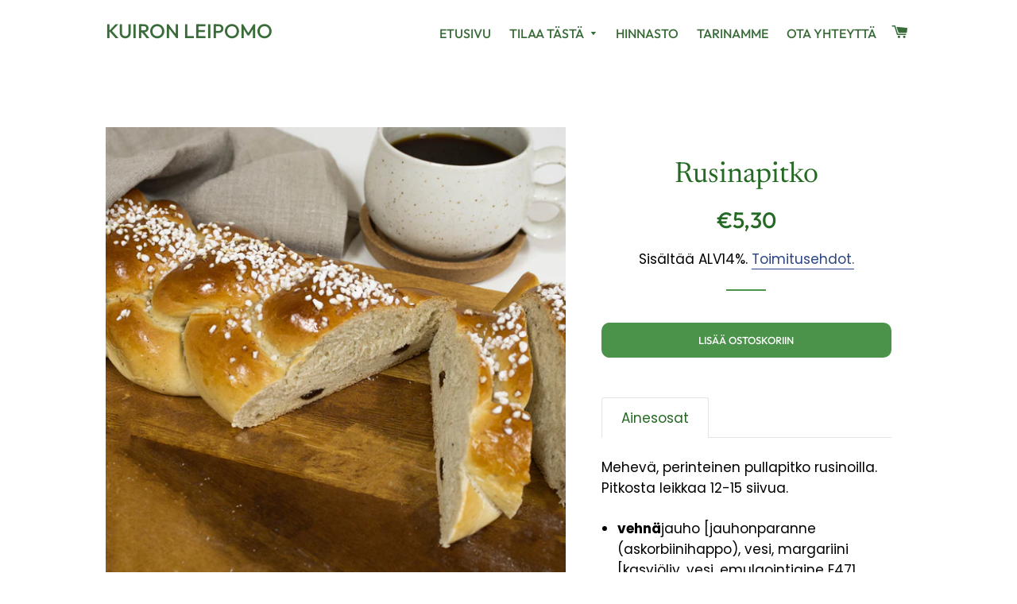

--- FILE ---
content_type: text/html; charset=utf-8
request_url: https://www.kuironleipomo.fi/collections/alv14/products/rusinapitko
body_size: 17500
content:
<!doctype html>
<html class="no-js" lang="fi">
<head>

  <!-- Basic page needs ================================================== -->
  <meta charset="utf-8">
  <meta http-equiv="X-UA-Compatible" content="IE=edge,chrome=1">

  
    <link rel="shortcut icon" href="//www.kuironleipomo.fi/cdn/shop/files/Asset_6_32x32.png?v=1614358498" type="image/png" />
  

  <!-- Title and description ================================================== -->
  <title>
  Rusinapitko &ndash; Kuiron Leipomo
  </title>

  
  <meta name="description" content="Mehevä, perinteinen pullapitko rusinoilla. Pitkosta leikkaa 12-15 siivua.  vehnäjauho [jauhonparanne (askorbiinihappo), vesi, margariini [kasviöljy, vesi, emulgointiaine E471, suola (1,3%), aromi, happamuudensäätöaine E330, A-vitamiini, D-vitamiini], sokeri, hiiva, kananmuna, suola, mantelirouhe Laktoositon">
  

  <!-- Helpers ================================================== -->
  <!-- /snippets/social-meta-tags.liquid -->




<meta property="og:site_name" content="Kuiron Leipomo">
<meta property="og:url" content="https://www.kuironleipomo.fi/products/rusinapitko">
<meta property="og:title" content="Rusinapitko">
<meta property="og:type" content="product">
<meta property="og:description" content="Mehevä, perinteinen pullapitko rusinoilla. Pitkosta leikkaa 12-15 siivua.  vehnäjauho [jauhonparanne (askorbiinihappo), vesi, margariini [kasviöljy, vesi, emulgointiaine E471, suola (1,3%), aromi, happamuudensäätöaine E330, A-vitamiini, D-vitamiini], sokeri, hiiva, kananmuna, suola, mantelirouhe Laktoositon">

  <meta property="og:price:amount" content="5,30">
  <meta property="og:price:currency" content="EUR">

<meta property="og:image" content="http://www.kuironleipomo.fi/cdn/shop/products/MG_6590_1200x1200.jpg?v=1610447977">
<meta property="og:image:secure_url" content="https://www.kuironleipomo.fi/cdn/shop/products/MG_6590_1200x1200.jpg?v=1610447977">


<meta name="twitter:card" content="summary_large_image">
<meta name="twitter:title" content="Rusinapitko">
<meta name="twitter:description" content="Mehevä, perinteinen pullapitko rusinoilla. Pitkosta leikkaa 12-15 siivua.  vehnäjauho [jauhonparanne (askorbiinihappo), vesi, margariini [kasviöljy, vesi, emulgointiaine E471, suola (1,3%), aromi, happamuudensäätöaine E330, A-vitamiini, D-vitamiini], sokeri, hiiva, kananmuna, suola, mantelirouhe Laktoositon">

  <link rel="canonical" href="https://www.kuironleipomo.fi/products/rusinapitko">
  <meta name="viewport" content="width=device-width,initial-scale=1,shrink-to-fit=no">
  <meta name="theme-color" content="#4b924b">

  <!-- CSS ================================================== -->
  <link href="//www.kuironleipomo.fi/cdn/shop/t/7/assets/timber.scss.css?v=175923687664585922451759504803" rel="stylesheet" type="text/css" media="all" />
  <link href="//www.kuironleipomo.fi/cdn/shop/t/7/assets/theme.scss.css?v=10518026584550318901759504803" rel="stylesheet" type="text/css" media="all" />

  <!-- Sections ================================================== -->
  <script>
    window.theme = window.theme || {};
    theme.strings = {
      zoomClose: "Sulje (Esc)",
      zoomPrev: "Edellinen (vasen nuolinäppäin)",
      zoomNext: "Seuraava (oikea nuolinäppäin)",
      moneyFormat: "€{{amount_with_comma_separator}}",
      addressError: "Virhe etsittäessä tätä osoitetta",
      addressNoResults: "Tälle osoitteelle ei löytynyt tuloksia",
      addressQueryLimit: "Olet ylittänyt Google API: n käyttörajan. Harkitse päivitystä \u003ca href=\"https:\/\/developers.google.com\/maps\/premium\/usage-limits\"\u003ePremium-sopimukseen\u003c\/a\u003e.",
      authError: "Google Maps -tilisi todentamisessa oli ongelma.",
      cartEmpty: "Ostoskorisi on tyhjä.",
      cartCookie: "Ota evästeet käyttöön ostoskorin käyttämiseksi",
      cartSavings: "Säästät [savings]",
      productSlideLabel: "Dia [slide_number]\/[slide_max]."
    };
    theme.settings = {
      cartType: "page",
      gridType: "collage"
    };
  </script>

  <script src="//www.kuironleipomo.fi/cdn/shop/t/7/assets/jquery-2.2.3.min.js?v=58211863146907186831757175826" type="text/javascript"></script>

  <script src="//www.kuironleipomo.fi/cdn/shop/t/7/assets/lazysizes.min.js?v=155223123402716617051757175826" async="async"></script>

  <script src="//www.kuironleipomo.fi/cdn/shop/t/7/assets/theme.js?v=114295768192348641321757926604" defer="defer"></script>

  <!-- Header hook for plugins ================================================== -->
  <script>window.performance && window.performance.mark && window.performance.mark('shopify.content_for_header.start');</script><meta id="shopify-digital-wallet" name="shopify-digital-wallet" content="/51272188056/digital_wallets/dialog">
<link rel="alternate" type="application/json+oembed" href="https://www.kuironleipomo.fi/products/rusinapitko.oembed">
<script async="async" src="/checkouts/internal/preloads.js?locale=fi-FI"></script>
<script id="shopify-features" type="application/json">{"accessToken":"bd68c10eb94a09306ab6265b7d163703","betas":["rich-media-storefront-analytics"],"domain":"www.kuironleipomo.fi","predictiveSearch":true,"shopId":51272188056,"locale":"fi"}</script>
<script>var Shopify = Shopify || {};
Shopify.shop = "kuironleipomo.myshopify.com";
Shopify.locale = "fi";
Shopify.currency = {"active":"EUR","rate":"1.0"};
Shopify.country = "FI";
Shopify.theme = {"name":"Kuiro","id":187025654107,"schema_name":"Brooklyn","schema_version":"17.2.0","theme_store_id":730,"role":"main"};
Shopify.theme.handle = "null";
Shopify.theme.style = {"id":null,"handle":null};
Shopify.cdnHost = "www.kuironleipomo.fi/cdn";
Shopify.routes = Shopify.routes || {};
Shopify.routes.root = "/";</script>
<script type="module">!function(o){(o.Shopify=o.Shopify||{}).modules=!0}(window);</script>
<script>!function(o){function n(){var o=[];function n(){o.push(Array.prototype.slice.apply(arguments))}return n.q=o,n}var t=o.Shopify=o.Shopify||{};t.loadFeatures=n(),t.autoloadFeatures=n()}(window);</script>
<script id="shop-js-analytics" type="application/json">{"pageType":"product"}</script>
<script defer="defer" async type="module" src="//www.kuironleipomo.fi/cdn/shopifycloud/shop-js/modules/v2/client.init-shop-cart-sync_DIlT3n9P.fi.esm.js"></script>
<script defer="defer" async type="module" src="//www.kuironleipomo.fi/cdn/shopifycloud/shop-js/modules/v2/chunk.common_B_sBYa7Y.esm.js"></script>
<script type="module">
  await import("//www.kuironleipomo.fi/cdn/shopifycloud/shop-js/modules/v2/client.init-shop-cart-sync_DIlT3n9P.fi.esm.js");
await import("//www.kuironleipomo.fi/cdn/shopifycloud/shop-js/modules/v2/chunk.common_B_sBYa7Y.esm.js");

  window.Shopify.SignInWithShop?.initShopCartSync?.({"fedCMEnabled":true,"windoidEnabled":true});

</script>
<script>(function() {
  var isLoaded = false;
  function asyncLoad() {
    if (isLoaded) return;
    isLoaded = true;
    var urls = ["https:\/\/getsupertime.com\/supertime.js?shop=kuironleipomo.myshopify.com"];
    for (var i = 0; i < urls.length; i++) {
      var s = document.createElement('script');
      s.type = 'text/javascript';
      s.async = true;
      s.src = urls[i];
      var x = document.getElementsByTagName('script')[0];
      x.parentNode.insertBefore(s, x);
    }
  };
  if(window.attachEvent) {
    window.attachEvent('onload', asyncLoad);
  } else {
    window.addEventListener('load', asyncLoad, false);
  }
})();</script>
<script id="__st">var __st={"a":51272188056,"offset":7200,"reqid":"b41e0c74-da7d-40c8-b4f2-e8d207bcd728-1768995309","pageurl":"www.kuironleipomo.fi\/collections\/alv14\/products\/rusinapitko","u":"c71f4576ff4b","p":"product","rtyp":"product","rid":6210108752024};</script>
<script>window.ShopifyPaypalV4VisibilityTracking = true;</script>
<script id="captcha-bootstrap">!function(){'use strict';const t='contact',e='account',n='new_comment',o=[[t,t],['blogs',n],['comments',n],[t,'customer']],c=[[e,'customer_login'],[e,'guest_login'],[e,'recover_customer_password'],[e,'create_customer']],r=t=>t.map((([t,e])=>`form[action*='/${t}']:not([data-nocaptcha='true']) input[name='form_type'][value='${e}']`)).join(','),a=t=>()=>t?[...document.querySelectorAll(t)].map((t=>t.form)):[];function s(){const t=[...o],e=r(t);return a(e)}const i='password',u='form_key',d=['recaptcha-v3-token','g-recaptcha-response','h-captcha-response',i],f=()=>{try{return window.sessionStorage}catch{return}},m='__shopify_v',_=t=>t.elements[u];function p(t,e,n=!1){try{const o=window.sessionStorage,c=JSON.parse(o.getItem(e)),{data:r}=function(t){const{data:e,action:n}=t;return t[m]||n?{data:e,action:n}:{data:t,action:n}}(c);for(const[e,n]of Object.entries(r))t.elements[e]&&(t.elements[e].value=n);n&&o.removeItem(e)}catch(o){console.error('form repopulation failed',{error:o})}}const l='form_type',E='cptcha';function T(t){t.dataset[E]=!0}const w=window,h=w.document,L='Shopify',v='ce_forms',y='captcha';let A=!1;((t,e)=>{const n=(g='f06e6c50-85a8-45c8-87d0-21a2b65856fe',I='https://cdn.shopify.com/shopifycloud/storefront-forms-hcaptcha/ce_storefront_forms_captcha_hcaptcha.v1.5.2.iife.js',D={infoText:'hCaptchan suojaama',privacyText:'Tietosuoja',termsText:'Ehdot'},(t,e,n)=>{const o=w[L][v],c=o.bindForm;if(c)return c(t,g,e,D).then(n);var r;o.q.push([[t,g,e,D],n]),r=I,A||(h.body.append(Object.assign(h.createElement('script'),{id:'captcha-provider',async:!0,src:r})),A=!0)});var g,I,D;w[L]=w[L]||{},w[L][v]=w[L][v]||{},w[L][v].q=[],w[L][y]=w[L][y]||{},w[L][y].protect=function(t,e){n(t,void 0,e),T(t)},Object.freeze(w[L][y]),function(t,e,n,w,h,L){const[v,y,A,g]=function(t,e,n){const i=e?o:[],u=t?c:[],d=[...i,...u],f=r(d),m=r(i),_=r(d.filter((([t,e])=>n.includes(e))));return[a(f),a(m),a(_),s()]}(w,h,L),I=t=>{const e=t.target;return e instanceof HTMLFormElement?e:e&&e.form},D=t=>v().includes(t);t.addEventListener('submit',(t=>{const e=I(t);if(!e)return;const n=D(e)&&!e.dataset.hcaptchaBound&&!e.dataset.recaptchaBound,o=_(e),c=g().includes(e)&&(!o||!o.value);(n||c)&&t.preventDefault(),c&&!n&&(function(t){try{if(!f())return;!function(t){const e=f();if(!e)return;const n=_(t);if(!n)return;const o=n.value;o&&e.removeItem(o)}(t);const e=Array.from(Array(32),(()=>Math.random().toString(36)[2])).join('');!function(t,e){_(t)||t.append(Object.assign(document.createElement('input'),{type:'hidden',name:u})),t.elements[u].value=e}(t,e),function(t,e){const n=f();if(!n)return;const o=[...t.querySelectorAll(`input[type='${i}']`)].map((({name:t})=>t)),c=[...d,...o],r={};for(const[a,s]of new FormData(t).entries())c.includes(a)||(r[a]=s);n.setItem(e,JSON.stringify({[m]:1,action:t.action,data:r}))}(t,e)}catch(e){console.error('failed to persist form',e)}}(e),e.submit())}));const S=(t,e)=>{t&&!t.dataset[E]&&(n(t,e.some((e=>e===t))),T(t))};for(const o of['focusin','change'])t.addEventListener(o,(t=>{const e=I(t);D(e)&&S(e,y())}));const B=e.get('form_key'),M=e.get(l),P=B&&M;t.addEventListener('DOMContentLoaded',(()=>{const t=y();if(P)for(const e of t)e.elements[l].value===M&&p(e,B);[...new Set([...A(),...v().filter((t=>'true'===t.dataset.shopifyCaptcha))])].forEach((e=>S(e,t)))}))}(h,new URLSearchParams(w.location.search),n,t,e,['guest_login'])})(!0,!1)}();</script>
<script integrity="sha256-4kQ18oKyAcykRKYeNunJcIwy7WH5gtpwJnB7kiuLZ1E=" data-source-attribution="shopify.loadfeatures" defer="defer" src="//www.kuironleipomo.fi/cdn/shopifycloud/storefront/assets/storefront/load_feature-a0a9edcb.js" crossorigin="anonymous"></script>
<script data-source-attribution="shopify.dynamic_checkout.dynamic.init">var Shopify=Shopify||{};Shopify.PaymentButton=Shopify.PaymentButton||{isStorefrontPortableWallets:!0,init:function(){window.Shopify.PaymentButton.init=function(){};var t=document.createElement("script");t.src="https://www.kuironleipomo.fi/cdn/shopifycloud/portable-wallets/latest/portable-wallets.fi.js",t.type="module",document.head.appendChild(t)}};
</script>
<script data-source-attribution="shopify.dynamic_checkout.buyer_consent">
  function portableWalletsHideBuyerConsent(e){var t=document.getElementById("shopify-buyer-consent"),n=document.getElementById("shopify-subscription-policy-button");t&&n&&(t.classList.add("hidden"),t.setAttribute("aria-hidden","true"),n.removeEventListener("click",e))}function portableWalletsShowBuyerConsent(e){var t=document.getElementById("shopify-buyer-consent"),n=document.getElementById("shopify-subscription-policy-button");t&&n&&(t.classList.remove("hidden"),t.removeAttribute("aria-hidden"),n.addEventListener("click",e))}window.Shopify?.PaymentButton&&(window.Shopify.PaymentButton.hideBuyerConsent=portableWalletsHideBuyerConsent,window.Shopify.PaymentButton.showBuyerConsent=portableWalletsShowBuyerConsent);
</script>
<script data-source-attribution="shopify.dynamic_checkout.cart.bootstrap">document.addEventListener("DOMContentLoaded",(function(){function t(){return document.querySelector("shopify-accelerated-checkout-cart, shopify-accelerated-checkout")}if(t())Shopify.PaymentButton.init();else{new MutationObserver((function(e,n){t()&&(Shopify.PaymentButton.init(),n.disconnect())})).observe(document.body,{childList:!0,subtree:!0})}}));
</script>

<script>window.performance && window.performance.mark && window.performance.mark('shopify.content_for_header.end');</script>

  <script src="//www.kuironleipomo.fi/cdn/shop/t/7/assets/modernizr.min.js?v=21391054748206432451757175826" type="text/javascript"></script>

  
  

<!-- CreativeR Store Pickup -->
<!-- v1.4.0 -->
<!-- DO NOT EDIT THIS FILE. ANY CHANGES WILL BE OVERWRITTEN -->
<script type="text/javascript">
    let storePickupButtonText = 'Pick Up In Store';
    var storePickupSettings = {"max_days":0,"min_days":1,"name":true,"phone":true,"email":true,"date_enabled":true,"mandatory_collections":[],"exclude_collections":[],"blackoutDates":"","cart_version":"v1_3","same_day_pickup":false,"disabled":false,"message":"","button_text":"Pickup In Store","stores_on_top":true,"styling":"style1","extra_input_1":"","extra_input_2":"","extra_input_3":"","created":"2020-12-13T16:45:23.403Z"};
    
    var stores =  '' 

    
    
    

    var pickupTranslations =  JSON.parse('{\"en\":{\"textButton\":\"Pickup In Store\",\"pickupDate\":\"Pickup Date\",\"chooseADateTime\":\"Choose a date/time\",\"pickupDateError\":\"Please enter a pickup date.\",\"nameOfPersonCollecting\":\"Name of Person Collecting\",\"shippingMethod\":\"Shipping\",\"pleaseClickCheckout\":\"Please click the checkout button to continue.\",\"mandatoryForPickupText\":\"An item in your cart must be collected\",\"yourName\":\"Your Name\",\"pickupFirstName\":\"First name\",\"pickupLastName\":\"Last name\",\"contactNumber\":\"Contact Number\",\"pickupEmail\":\"Email address\",\"pickupEmailPlaceholder\":\"your email address\",\"pickupStore\":\"Pickup Store\",\"chooseLocation\":\"Choose a location below for pickup\",\"chooseLocationOption\":\"Please choose a location\",\"nameOfPersonCollectingError\":\"Please enter who will be picking up your order.\",\"pickupFirstNameError\":\"Enter a first name\",\"pickupLastNameError\":\"Enter a last name\",\"storeSelectError\":\"Please select which store you will pick up from\",\"contactNumberError\":\"Please enter a phone number.\",\"emailError\":\"Please enter your email address\",\"extra1Placeholder\":\"\",\"extra2Placeholder\":\"\",\"extra3Placeholder\":\"\",\"extraField1Error\":\"You must complete this field\",\"extraField2Error\":\"You must complete this field\",\"extraField3Error\":\"You must complete this field\",\"deliveryMethod\":\"Delivery\",\"deliveryDateError\":\"Please enter a delivery date.\",\"zipNotAvailableError\":\"Sorry, but we don\'t deliver in your area\",\"chooseADeliveryDay\":\"Choose a delivery slot\",\"enterYourZipCode\":\"Enter your zip code into the field below to check if you are eligible for local delivery:\",\"deliveryInformation\":\"Delivery information\",\"thankYourMarker\":\"Delivery address\",\"deliveryShippingAddressTitle\":\"Delivery address\",\"continueToShippingMethod\":\"Continue\",\"freeDelivery\":\"Free delivery\",\"localDelivery\":\"Local delivery\",\"deliveryShippingTitle\":\"Local delivery\",\"waitingOnRatesNotice\":\"Waiting...\",\"noRatesForCartOrDestinationNotice\":\"Delivery is not available for your cart or destination.\",\"weDontOfferDeliveryHere\":\"We don\'t offer delivery here\",\"pleaseEnterYourShippingInformationNotice\":\"Please go back to the shopping cart page and provide a postal code.\",\"deliveryreviewBlockTitle\":\"Delivery to\",\"shippingTitle1\":\"Store Pickup\",\"noRatesForCart\":\"Pickup is not available for your cart or destination.\",\"noRatesForCountryNotice\":\"We do not offer pickups in this country.\",\"contactAddressTitle\":\"Pickup address\",\"orderSummary\":\"Free Pickup\",\"shippingLabel\":\"Store Pickup\",\"taxesLabel\":\"Taxes\",\"shippingDefaultValue\":\"Calculated at next step\",\"freeTotalLabel\":\"Free\",\"shippingTitle2\":\"Store Pickup\",\"billing_address_title\":\"Billing address\",\"billing_address_description\":\"Please enter your Billing Address:\",\"billing_address_description_no_shipping_address\":\"Please enter your Billing Address:\",\"sameBillingAddressLabel\":\"Please use the option below ⬇\",\"differentBillingAddressLabel\":\"Use a different billing address\",\"thankYouMarkerShipping\":\"Pickup address\",\"thankYouMarkerCurrent\":\"Pickup address\",\"shippingAddressTitle\":\"Pickup address\",\"orderUpdatesSubscribeToEmailNotifications\":\"Get pickup updates by email\",\"orderUpdatesSubscribeToPhoneNotifications\":\"Get pickup updates by email or SMS\",\"orderUpdatesSubscribeToEmailOrPhoneNotifications\":\"Get pickup updates by SMS\",\"reviewBlockShippingAddressTitle\":\"Store Pickup\",\"first_name_label\":\"First name:\",\"first_name_placeholder\":\"First name\",\"optional_first_name_label\":\"Fist name:\",\"optional_first_name_placeholder\":\"First name\",\"last_name_label\":\"Last name:\",\"last_name_placeholder\":\"Last name\",\"Company\":\"Company\",\"continue_to_shipping_method\":\"Continue to shipping method\",\"zip_code_label\":\"ZIP code\",\"postal_code_label\":\"Postal code\",\"postcode_label\":\"Postal code\",\"zip_code_placeholder\":\"ZIP code\",\"postal_code_placeholder\":\"Postal code\",\"postcode_placeholder\":\"Postcode\",\"city_label\":\"City\",\"country_label\":\"Country/Region\",\"address_title\":\"Address\",\"address1_label\":\"Address\",\"minOrderMessage\":\"To select delivery, your order must be over\"}}') 

    var pickupCompany = "Kuiron Leipomo";
    var pickupAddress = "Mököistenkatu 12";
    var pickupCity = "Salo";
    var pickupCountry = "Finland";
    var pickupZip = "24100";
    var pickupProvince = "";
    var pickupLocale = "fi";
    var shopPhone = "+358405447687";
    var pickupProduct = '37627787640984';
    var appUrl = 'https://shopify-pickup-app.herokuapp.com/';
    var storePickupLoaded = false;
    var pickupProductInCart = false;
    var CRpermanentDomain = 'kuironleipomo.myshopify.com';
    
    
</script>
<div style="display:none;">
    
</div>

<!-- CreativeR Store Pickup-->
<!-- BEGIN app block: shopify://apps/tabs-studio/blocks/global_embed_block/19980fb9-f2ca-4ada-ad36-c0364c3318b8 -->
<style id="tabs-by-station-custom-styles">
  .station-tabs .station-tabs-link{border-radius:3px 3px 0 0 !important;padding:12px 24px !important;margin:0 4px -1px 0 !important;border-width:1px 1px 0 1px !important;border-color:#e4e4e7 !important;color:#71717a !important;font-weight:500 !important;}.station-tabs.mod-full-width .station-tabs-link, .station-tabs .station-tabs-tabset.mod-vertical .station-tabs-link{border-radius:0 !important;padding:14px 24px !important;margin:0 !important;border-width:1px 0 0 !important;border-color:#e1e1e1 !important;}.station-tabs .station-tabs-tab{border-radius:3px 3px 0 0 !important;padding:12px 24px !important;margin:0 4px -1px 0 !important;border-width:1px 1px 0 1px !important;border-color:#e4e4e7 !important;color:#71717a !important;font-weight:500 !important;}.station-tabs.mod-full-width .station-tabs-tab, .station-tabs .station-tabs-tabset.mod-vertical .station-tabs-tab{border-radius:0 !important;padding:14px 24px !important;margin:0 !important;border-width:1px 0 0 !important;border-color:#e1e1e1 !important;}.station-tabs .station-tabs-link.is-active{background-color:#FFFFFF !important;background-color:#FFFFFF !important;color:currentColor !important;}.station-tabs .station-tabs-tab.is-active{background-color:#FFFFFF !important;background-color:#FFFFFF !important;color:currentColor !important;}.station-tabs .station-tabs-content-inner{background-color:#FFFFFF !important;border-color:#e4e4e7 !important;padding:24px 0 0 !important;border-width:1px 0 0 0 !important;}.station-tabs .station-tabs-tabcontent{background-color:#FFFFFF !important;border-color:#e4e4e7 !important;padding:24px 0 0 !important;border-width:1px 0 0 0 !important;}.station-tabs.mod-full-width .station-tabs-content-inner, .station-tabs .station-tabs-tabset.mod-vertical .station-tabs-content-inner{padding:10px 24px 24px !important;border-width:0 !important;border-radius:0 !important;}.station-tabs.mod-full-width .station-tabs-tabcontent, .station-tabs .station-tabs-tabset.mod-vertical .station-tabs-tabcontent{padding:10px 24px 24px !important;border-width:0 !important;border-radius:0 !important;}.station-tabs .station-tabs-content-inner > :first-child{margin-top:0 !important;}.station-tabs .station-tabs-tabcontent > :first-child{margin-top:0 !important;}.station-tabs .station-tabs-content-inner > :last-child{margin-bottom:0 !important;}.station-tabs .station-tabs-tabcontent > :last-child{margin-bottom:0 !important;}.station-tabs .station-tabs-link:last-of-type{margin:0 0 -1px 0 !important;}.station-tabs.mod-full-width .station-tabs-link:last-of-type, .station-tabs .station-tabs-tabset.mod-vertical .station-tabs-link:last-of-type{margin:0 !important;}.station-tabs .station-tabs-tab.mod-last{margin:0 0 -1px 0 !important;}.station-tabs.mod-full-width .station-tabs-tab.mod-last, .station-tabs .station-tabs-tabset.mod-vertical .station-tabs-tab.mod-last{margin:0 !important;}.station-tabs .station-tabs-link:hover{color:currentColor !important;}.station-tabs .station-tabs-tab:hover{color:currentColor !important;}.station-tabs .station-tabs-link.is-active:hover{color:currentColor !important;}.station-tabs .station-tabs-tab.is-active:hover{color:currentColor !important;}.station-tabs .station-tabs-tabtitle{letter-spacing:unset !important;line-height:normal !important;text-transform:unset !important;font-family:unset !important;}.station-tabs.mod-full-width .station-tabs-tabtitle, .station-tabs .station-tabs-tabset.mod-vertical .station-tabs-tabtitle{font-family:unset !important;}.station-tabs.mod-full-width , .station-tabs .station-tabs-tabset.mod-vertical {border-width:1px !important;border-radius:3px !important;border-color:#e1e1e1 !important;}.station-tabs.mod-full-width .station-tabs-tabset, .station-tabs .station-tabs-tabset.mod-vertical .station-tabs-tabset{border-width:1px !important;border-radius:3px !important;border-color:#e1e1e1 !important;}.station-tabs.mod-full-width .station-tabs-link:first-of-type, .station-tabs .station-tabs-tabset.mod-vertical .station-tabs-link:first-of-type{border-width:0 !important;}.station-tabs.mod-full-width .station-tabs-tab.mod-first, .station-tabs .station-tabs-tabset.mod-vertical .station-tabs-tab.mod-first{border-width:0 !important;}
  
</style>

<script id="station-tabs-data-json" type="application/json">{
  "globalAbove": null,
  "globalBelow": null,
  "proTabsHTML": "",
  "productTitle": "Rusinapitko",
  "productDescription": "\u003cp\u003eMehevä, perinteinen pullapitko rusinoilla. Pitkosta leikkaa 12-15 siivua. \u003c\/p\u003e\n\u003cul\u003e\n\u003cli\u003e\n\u003cstrong\u003evehnä\u003c\/strong\u003ejauho [jauhonparanne (askorbiinihappo), vesi, margariini [kasviöljy, vesi, emulgointiaine E471, suola (1,3%), aromi, happamuudensäätöaine E330, A-vitamiini, D-vitamiini], sokeri, hiiva, \u003cstrong\u003ekananmuna\u003c\/strong\u003e, suola, \u003cstrong\u003emanteli\u003c\/strong\u003erouhe\u003c\/li\u003e\n\u003cli\u003e\u003cstrong\u003eLaktoositon\u003c\/strong\u003e\u003c\/li\u003e\n\u003c\/ul\u003e",
  "icons": []
}</script>

<script>
  document.documentElement.classList.add('tabsst-loading');
  document.addEventListener('stationTabsLegacyAPILoaded', function(e) {
    e.detail.isLegacy = true;
    });

  document.addEventListener('stationTabsAPIReady', function(e) {
    var Tabs = e.detail;

    if (Tabs.appSettings) {
      Tabs.appSettings = {"default_tab":true,"default_tab_title":"Ainesosat","show_stop_element":true,"layout":"breakpoint","layout_breakpoint":768,"deep_links":false,"clean_content_level":"basic_tags","open_first_tab":true,"allow_multiple_open":false,"remove_empty_tabs":false,"default_tab_translations":null,"start_tab_element":"h3"};
      Tabs.appSettings = {lang: 'fi'};

      Tabs.appSettings = {
        indicatorType: "chevrons",
        indicatorPlacement: "after"
      };
    }

    if (Tabs.isLegacy) { return; }
          Tabs.init(null, {
            initializeDescription: true,
            fallback: true
          });
  });

  
</script>

<svg style="display:none" aria-hidden="true">
  <defs>
    
  </defs>
</svg>

<!-- END app block --><script src="https://cdn.shopify.com/extensions/019bc76a-106b-751f-9c25-43ddd98bfc27/tabs-studio-27/assets/s3340b1d9cf54.js" type="text/javascript" defer="defer"></script>
<link href="https://cdn.shopify.com/extensions/019bc76a-106b-751f-9c25-43ddd98bfc27/tabs-studio-27/assets/ccf2dff1a1a65.css" rel="stylesheet" type="text/css" media="all">
<link href="https://monorail-edge.shopifysvc.com" rel="dns-prefetch">
<script>(function(){if ("sendBeacon" in navigator && "performance" in window) {try {var session_token_from_headers = performance.getEntriesByType('navigation')[0].serverTiming.find(x => x.name == '_s').description;} catch {var session_token_from_headers = undefined;}var session_cookie_matches = document.cookie.match(/_shopify_s=([^;]*)/);var session_token_from_cookie = session_cookie_matches && session_cookie_matches.length === 2 ? session_cookie_matches[1] : "";var session_token = session_token_from_headers || session_token_from_cookie || "";function handle_abandonment_event(e) {var entries = performance.getEntries().filter(function(entry) {return /monorail-edge.shopifysvc.com/.test(entry.name);});if (!window.abandonment_tracked && entries.length === 0) {window.abandonment_tracked = true;var currentMs = Date.now();var navigation_start = performance.timing.navigationStart;var payload = {shop_id: 51272188056,url: window.location.href,navigation_start,duration: currentMs - navigation_start,session_token,page_type: "product"};window.navigator.sendBeacon("https://monorail-edge.shopifysvc.com/v1/produce", JSON.stringify({schema_id: "online_store_buyer_site_abandonment/1.1",payload: payload,metadata: {event_created_at_ms: currentMs,event_sent_at_ms: currentMs}}));}}window.addEventListener('pagehide', handle_abandonment_event);}}());</script>
<script id="web-pixels-manager-setup">(function e(e,d,r,n,o){if(void 0===o&&(o={}),!Boolean(null===(a=null===(i=window.Shopify)||void 0===i?void 0:i.analytics)||void 0===a?void 0:a.replayQueue)){var i,a;window.Shopify=window.Shopify||{};var t=window.Shopify;t.analytics=t.analytics||{};var s=t.analytics;s.replayQueue=[],s.publish=function(e,d,r){return s.replayQueue.push([e,d,r]),!0};try{self.performance.mark("wpm:start")}catch(e){}var l=function(){var e={modern:/Edge?\/(1{2}[4-9]|1[2-9]\d|[2-9]\d{2}|\d{4,})\.\d+(\.\d+|)|Firefox\/(1{2}[4-9]|1[2-9]\d|[2-9]\d{2}|\d{4,})\.\d+(\.\d+|)|Chrom(ium|e)\/(9{2}|\d{3,})\.\d+(\.\d+|)|(Maci|X1{2}).+ Version\/(15\.\d+|(1[6-9]|[2-9]\d|\d{3,})\.\d+)([,.]\d+|)( \(\w+\)|)( Mobile\/\w+|) Safari\/|Chrome.+OPR\/(9{2}|\d{3,})\.\d+\.\d+|(CPU[ +]OS|iPhone[ +]OS|CPU[ +]iPhone|CPU IPhone OS|CPU iPad OS)[ +]+(15[._]\d+|(1[6-9]|[2-9]\d|\d{3,})[._]\d+)([._]\d+|)|Android:?[ /-](13[3-9]|1[4-9]\d|[2-9]\d{2}|\d{4,})(\.\d+|)(\.\d+|)|Android.+Firefox\/(13[5-9]|1[4-9]\d|[2-9]\d{2}|\d{4,})\.\d+(\.\d+|)|Android.+Chrom(ium|e)\/(13[3-9]|1[4-9]\d|[2-9]\d{2}|\d{4,})\.\d+(\.\d+|)|SamsungBrowser\/([2-9]\d|\d{3,})\.\d+/,legacy:/Edge?\/(1[6-9]|[2-9]\d|\d{3,})\.\d+(\.\d+|)|Firefox\/(5[4-9]|[6-9]\d|\d{3,})\.\d+(\.\d+|)|Chrom(ium|e)\/(5[1-9]|[6-9]\d|\d{3,})\.\d+(\.\d+|)([\d.]+$|.*Safari\/(?![\d.]+ Edge\/[\d.]+$))|(Maci|X1{2}).+ Version\/(10\.\d+|(1[1-9]|[2-9]\d|\d{3,})\.\d+)([,.]\d+|)( \(\w+\)|)( Mobile\/\w+|) Safari\/|Chrome.+OPR\/(3[89]|[4-9]\d|\d{3,})\.\d+\.\d+|(CPU[ +]OS|iPhone[ +]OS|CPU[ +]iPhone|CPU IPhone OS|CPU iPad OS)[ +]+(10[._]\d+|(1[1-9]|[2-9]\d|\d{3,})[._]\d+)([._]\d+|)|Android:?[ /-](13[3-9]|1[4-9]\d|[2-9]\d{2}|\d{4,})(\.\d+|)(\.\d+|)|Mobile Safari.+OPR\/([89]\d|\d{3,})\.\d+\.\d+|Android.+Firefox\/(13[5-9]|1[4-9]\d|[2-9]\d{2}|\d{4,})\.\d+(\.\d+|)|Android.+Chrom(ium|e)\/(13[3-9]|1[4-9]\d|[2-9]\d{2}|\d{4,})\.\d+(\.\d+|)|Android.+(UC? ?Browser|UCWEB|U3)[ /]?(15\.([5-9]|\d{2,})|(1[6-9]|[2-9]\d|\d{3,})\.\d+)\.\d+|SamsungBrowser\/(5\.\d+|([6-9]|\d{2,})\.\d+)|Android.+MQ{2}Browser\/(14(\.(9|\d{2,})|)|(1[5-9]|[2-9]\d|\d{3,})(\.\d+|))(\.\d+|)|K[Aa][Ii]OS\/(3\.\d+|([4-9]|\d{2,})\.\d+)(\.\d+|)/},d=e.modern,r=e.legacy,n=navigator.userAgent;return n.match(d)?"modern":n.match(r)?"legacy":"unknown"}(),u="modern"===l?"modern":"legacy",c=(null!=n?n:{modern:"",legacy:""})[u],f=function(e){return[e.baseUrl,"/wpm","/b",e.hashVersion,"modern"===e.buildTarget?"m":"l",".js"].join("")}({baseUrl:d,hashVersion:r,buildTarget:u}),m=function(e){var d=e.version,r=e.bundleTarget,n=e.surface,o=e.pageUrl,i=e.monorailEndpoint;return{emit:function(e){var a=e.status,t=e.errorMsg,s=(new Date).getTime(),l=JSON.stringify({metadata:{event_sent_at_ms:s},events:[{schema_id:"web_pixels_manager_load/3.1",payload:{version:d,bundle_target:r,page_url:o,status:a,surface:n,error_msg:t},metadata:{event_created_at_ms:s}}]});if(!i)return console&&console.warn&&console.warn("[Web Pixels Manager] No Monorail endpoint provided, skipping logging."),!1;try{return self.navigator.sendBeacon.bind(self.navigator)(i,l)}catch(e){}var u=new XMLHttpRequest;try{return u.open("POST",i,!0),u.setRequestHeader("Content-Type","text/plain"),u.send(l),!0}catch(e){return console&&console.warn&&console.warn("[Web Pixels Manager] Got an unhandled error while logging to Monorail."),!1}}}}({version:r,bundleTarget:l,surface:e.surface,pageUrl:self.location.href,monorailEndpoint:e.monorailEndpoint});try{o.browserTarget=l,function(e){var d=e.src,r=e.async,n=void 0===r||r,o=e.onload,i=e.onerror,a=e.sri,t=e.scriptDataAttributes,s=void 0===t?{}:t,l=document.createElement("script"),u=document.querySelector("head"),c=document.querySelector("body");if(l.async=n,l.src=d,a&&(l.integrity=a,l.crossOrigin="anonymous"),s)for(var f in s)if(Object.prototype.hasOwnProperty.call(s,f))try{l.dataset[f]=s[f]}catch(e){}if(o&&l.addEventListener("load",o),i&&l.addEventListener("error",i),u)u.appendChild(l);else{if(!c)throw new Error("Did not find a head or body element to append the script");c.appendChild(l)}}({src:f,async:!0,onload:function(){if(!function(){var e,d;return Boolean(null===(d=null===(e=window.Shopify)||void 0===e?void 0:e.analytics)||void 0===d?void 0:d.initialized)}()){var d=window.webPixelsManager.init(e)||void 0;if(d){var r=window.Shopify.analytics;r.replayQueue.forEach((function(e){var r=e[0],n=e[1],o=e[2];d.publishCustomEvent(r,n,o)})),r.replayQueue=[],r.publish=d.publishCustomEvent,r.visitor=d.visitor,r.initialized=!0}}},onerror:function(){return m.emit({status:"failed",errorMsg:"".concat(f," has failed to load")})},sri:function(e){var d=/^sha384-[A-Za-z0-9+/=]+$/;return"string"==typeof e&&d.test(e)}(c)?c:"",scriptDataAttributes:o}),m.emit({status:"loading"})}catch(e){m.emit({status:"failed",errorMsg:(null==e?void 0:e.message)||"Unknown error"})}}})({shopId: 51272188056,storefrontBaseUrl: "https://www.kuironleipomo.fi",extensionsBaseUrl: "https://extensions.shopifycdn.com/cdn/shopifycloud/web-pixels-manager",monorailEndpoint: "https://monorail-edge.shopifysvc.com/unstable/produce_batch",surface: "storefront-renderer",enabledBetaFlags: ["2dca8a86"],webPixelsConfigList: [{"id":"shopify-app-pixel","configuration":"{}","eventPayloadVersion":"v1","runtimeContext":"STRICT","scriptVersion":"0450","apiClientId":"shopify-pixel","type":"APP","privacyPurposes":["ANALYTICS","MARKETING"]},{"id":"shopify-custom-pixel","eventPayloadVersion":"v1","runtimeContext":"LAX","scriptVersion":"0450","apiClientId":"shopify-pixel","type":"CUSTOM","privacyPurposes":["ANALYTICS","MARKETING"]}],isMerchantRequest: false,initData: {"shop":{"name":"Kuiron Leipomo","paymentSettings":{"currencyCode":"EUR"},"myshopifyDomain":"kuironleipomo.myshopify.com","countryCode":"FI","storefrontUrl":"https:\/\/www.kuironleipomo.fi"},"customer":null,"cart":null,"checkout":null,"productVariants":[{"price":{"amount":5.3,"currencyCode":"EUR"},"product":{"title":"Rusinapitko","vendor":"kuironleipomo","id":"6210108752024","untranslatedTitle":"Rusinapitko","url":"\/products\/rusinapitko","type":"Pullat ja pikkuleivät"},"id":"37902403272856","image":{"src":"\/\/www.kuironleipomo.fi\/cdn\/shop\/products\/MG_6590.jpg?v=1610447977"},"sku":"","title":"Default Title","untranslatedTitle":"Default Title"}],"purchasingCompany":null},},"https://www.kuironleipomo.fi/cdn","fcfee988w5aeb613cpc8e4bc33m6693e112",{"modern":"","legacy":""},{"shopId":"51272188056","storefrontBaseUrl":"https:\/\/www.kuironleipomo.fi","extensionBaseUrl":"https:\/\/extensions.shopifycdn.com\/cdn\/shopifycloud\/web-pixels-manager","surface":"storefront-renderer","enabledBetaFlags":"[\"2dca8a86\"]","isMerchantRequest":"false","hashVersion":"fcfee988w5aeb613cpc8e4bc33m6693e112","publish":"custom","events":"[[\"page_viewed\",{}],[\"product_viewed\",{\"productVariant\":{\"price\":{\"amount\":5.3,\"currencyCode\":\"EUR\"},\"product\":{\"title\":\"Rusinapitko\",\"vendor\":\"kuironleipomo\",\"id\":\"6210108752024\",\"untranslatedTitle\":\"Rusinapitko\",\"url\":\"\/products\/rusinapitko\",\"type\":\"Pullat ja pikkuleivät\"},\"id\":\"37902403272856\",\"image\":{\"src\":\"\/\/www.kuironleipomo.fi\/cdn\/shop\/products\/MG_6590.jpg?v=1610447977\"},\"sku\":\"\",\"title\":\"Default Title\",\"untranslatedTitle\":\"Default Title\"}}]]"});</script><script>
  window.ShopifyAnalytics = window.ShopifyAnalytics || {};
  window.ShopifyAnalytics.meta = window.ShopifyAnalytics.meta || {};
  window.ShopifyAnalytics.meta.currency = 'EUR';
  var meta = {"product":{"id":6210108752024,"gid":"gid:\/\/shopify\/Product\/6210108752024","vendor":"kuironleipomo","type":"Pullat ja pikkuleivät","handle":"rusinapitko","variants":[{"id":37902403272856,"price":530,"name":"Rusinapitko","public_title":null,"sku":""}],"remote":false},"page":{"pageType":"product","resourceType":"product","resourceId":6210108752024,"requestId":"b41e0c74-da7d-40c8-b4f2-e8d207bcd728-1768995309"}};
  for (var attr in meta) {
    window.ShopifyAnalytics.meta[attr] = meta[attr];
  }
</script>
<script class="analytics">
  (function () {
    var customDocumentWrite = function(content) {
      var jquery = null;

      if (window.jQuery) {
        jquery = window.jQuery;
      } else if (window.Checkout && window.Checkout.$) {
        jquery = window.Checkout.$;
      }

      if (jquery) {
        jquery('body').append(content);
      }
    };

    var hasLoggedConversion = function(token) {
      if (token) {
        return document.cookie.indexOf('loggedConversion=' + token) !== -1;
      }
      return false;
    }

    var setCookieIfConversion = function(token) {
      if (token) {
        var twoMonthsFromNow = new Date(Date.now());
        twoMonthsFromNow.setMonth(twoMonthsFromNow.getMonth() + 2);

        document.cookie = 'loggedConversion=' + token + '; expires=' + twoMonthsFromNow;
      }
    }

    var trekkie = window.ShopifyAnalytics.lib = window.trekkie = window.trekkie || [];
    if (trekkie.integrations) {
      return;
    }
    trekkie.methods = [
      'identify',
      'page',
      'ready',
      'track',
      'trackForm',
      'trackLink'
    ];
    trekkie.factory = function(method) {
      return function() {
        var args = Array.prototype.slice.call(arguments);
        args.unshift(method);
        trekkie.push(args);
        return trekkie;
      };
    };
    for (var i = 0; i < trekkie.methods.length; i++) {
      var key = trekkie.methods[i];
      trekkie[key] = trekkie.factory(key);
    }
    trekkie.load = function(config) {
      trekkie.config = config || {};
      trekkie.config.initialDocumentCookie = document.cookie;
      var first = document.getElementsByTagName('script')[0];
      var script = document.createElement('script');
      script.type = 'text/javascript';
      script.onerror = function(e) {
        var scriptFallback = document.createElement('script');
        scriptFallback.type = 'text/javascript';
        scriptFallback.onerror = function(error) {
                var Monorail = {
      produce: function produce(monorailDomain, schemaId, payload) {
        var currentMs = new Date().getTime();
        var event = {
          schema_id: schemaId,
          payload: payload,
          metadata: {
            event_created_at_ms: currentMs,
            event_sent_at_ms: currentMs
          }
        };
        return Monorail.sendRequest("https://" + monorailDomain + "/v1/produce", JSON.stringify(event));
      },
      sendRequest: function sendRequest(endpointUrl, payload) {
        // Try the sendBeacon API
        if (window && window.navigator && typeof window.navigator.sendBeacon === 'function' && typeof window.Blob === 'function' && !Monorail.isIos12()) {
          var blobData = new window.Blob([payload], {
            type: 'text/plain'
          });

          if (window.navigator.sendBeacon(endpointUrl, blobData)) {
            return true;
          } // sendBeacon was not successful

        } // XHR beacon

        var xhr = new XMLHttpRequest();

        try {
          xhr.open('POST', endpointUrl);
          xhr.setRequestHeader('Content-Type', 'text/plain');
          xhr.send(payload);
        } catch (e) {
          console.log(e);
        }

        return false;
      },
      isIos12: function isIos12() {
        return window.navigator.userAgent.lastIndexOf('iPhone; CPU iPhone OS 12_') !== -1 || window.navigator.userAgent.lastIndexOf('iPad; CPU OS 12_') !== -1;
      }
    };
    Monorail.produce('monorail-edge.shopifysvc.com',
      'trekkie_storefront_load_errors/1.1',
      {shop_id: 51272188056,
      theme_id: 187025654107,
      app_name: "storefront",
      context_url: window.location.href,
      source_url: "//www.kuironleipomo.fi/cdn/s/trekkie.storefront.cd680fe47e6c39ca5d5df5f0a32d569bc48c0f27.min.js"});

        };
        scriptFallback.async = true;
        scriptFallback.src = '//www.kuironleipomo.fi/cdn/s/trekkie.storefront.cd680fe47e6c39ca5d5df5f0a32d569bc48c0f27.min.js';
        first.parentNode.insertBefore(scriptFallback, first);
      };
      script.async = true;
      script.src = '//www.kuironleipomo.fi/cdn/s/trekkie.storefront.cd680fe47e6c39ca5d5df5f0a32d569bc48c0f27.min.js';
      first.parentNode.insertBefore(script, first);
    };
    trekkie.load(
      {"Trekkie":{"appName":"storefront","development":false,"defaultAttributes":{"shopId":51272188056,"isMerchantRequest":null,"themeId":187025654107,"themeCityHash":"9759574801955476797","contentLanguage":"fi","currency":"EUR","eventMetadataId":"f95bc13b-43d0-440f-b83e-9c3118712b73"},"isServerSideCookieWritingEnabled":true,"monorailRegion":"shop_domain","enabledBetaFlags":["65f19447"]},"Session Attribution":{},"S2S":{"facebookCapiEnabled":false,"source":"trekkie-storefront-renderer","apiClientId":580111}}
    );

    var loaded = false;
    trekkie.ready(function() {
      if (loaded) return;
      loaded = true;

      window.ShopifyAnalytics.lib = window.trekkie;

      var originalDocumentWrite = document.write;
      document.write = customDocumentWrite;
      try { window.ShopifyAnalytics.merchantGoogleAnalytics.call(this); } catch(error) {};
      document.write = originalDocumentWrite;

      window.ShopifyAnalytics.lib.page(null,{"pageType":"product","resourceType":"product","resourceId":6210108752024,"requestId":"b41e0c74-da7d-40c8-b4f2-e8d207bcd728-1768995309","shopifyEmitted":true});

      var match = window.location.pathname.match(/checkouts\/(.+)\/(thank_you|post_purchase)/)
      var token = match? match[1]: undefined;
      if (!hasLoggedConversion(token)) {
        setCookieIfConversion(token);
        window.ShopifyAnalytics.lib.track("Viewed Product",{"currency":"EUR","variantId":37902403272856,"productId":6210108752024,"productGid":"gid:\/\/shopify\/Product\/6210108752024","name":"Rusinapitko","price":"5.30","sku":"","brand":"kuironleipomo","variant":null,"category":"Pullat ja pikkuleivät","nonInteraction":true,"remote":false},undefined,undefined,{"shopifyEmitted":true});
      window.ShopifyAnalytics.lib.track("monorail:\/\/trekkie_storefront_viewed_product\/1.1",{"currency":"EUR","variantId":37902403272856,"productId":6210108752024,"productGid":"gid:\/\/shopify\/Product\/6210108752024","name":"Rusinapitko","price":"5.30","sku":"","brand":"kuironleipomo","variant":null,"category":"Pullat ja pikkuleivät","nonInteraction":true,"remote":false,"referer":"https:\/\/www.kuironleipomo.fi\/collections\/alv14\/products\/rusinapitko"});
      }
    });


        var eventsListenerScript = document.createElement('script');
        eventsListenerScript.async = true;
        eventsListenerScript.src = "//www.kuironleipomo.fi/cdn/shopifycloud/storefront/assets/shop_events_listener-3da45d37.js";
        document.getElementsByTagName('head')[0].appendChild(eventsListenerScript);

})();</script>
<script
  defer
  src="https://www.kuironleipomo.fi/cdn/shopifycloud/perf-kit/shopify-perf-kit-3.0.4.min.js"
  data-application="storefront-renderer"
  data-shop-id="51272188056"
  data-render-region="gcp-us-east1"
  data-page-type="product"
  data-theme-instance-id="187025654107"
  data-theme-name="Brooklyn"
  data-theme-version="17.2.0"
  data-monorail-region="shop_domain"
  data-resource-timing-sampling-rate="10"
  data-shs="true"
  data-shs-beacon="true"
  data-shs-export-with-fetch="true"
  data-shs-logs-sample-rate="1"
  data-shs-beacon-endpoint="https://www.kuironleipomo.fi/api/collect"
></script>
</head>


<body id="rusinapitko" class="template-product">

  <div id="shopify-section-header" class="shopify-section"><style data-shopify>.header-wrapper .site-nav__link,
  .header-wrapper .site-header__logo a,
  .header-wrapper .site-nav__dropdown-link,
  .header-wrapper .site-nav--has-dropdown > a.nav-focus,
  .header-wrapper .site-nav--has-dropdown.nav-hover > a,
  .header-wrapper .site-nav--has-dropdown:hover > a {
    color: #3a6c3a;
  }

  .header-wrapper .site-header__logo a:hover,
  .header-wrapper .site-header__logo a:focus,
  .header-wrapper .site-nav__link:hover,
  .header-wrapper .site-nav__link:focus,
  .header-wrapper .site-nav--has-dropdown a:hover,
  .header-wrapper .site-nav--has-dropdown > a.nav-focus:hover,
  .header-wrapper .site-nav--has-dropdown > a.nav-focus:focus,
  .header-wrapper .site-nav--has-dropdown .site-nav__link:hover,
  .header-wrapper .site-nav--has-dropdown .site-nav__link:focus,
  .header-wrapper .site-nav--has-dropdown.nav-hover > a:hover,
  .header-wrapper .site-nav__dropdown a:focus {
    color: rgba(58, 108, 58, 0.75);
  }

  .header-wrapper .burger-icon,
  .header-wrapper .site-nav--has-dropdown:hover > a:before,
  .header-wrapper .site-nav--has-dropdown > a.nav-focus:before,
  .header-wrapper .site-nav--has-dropdown.nav-hover > a:before {
    background: #3a6c3a;
  }

  .header-wrapper .site-nav__link:hover .burger-icon {
    background: rgba(58, 108, 58, 0.75);
  }

  .site-header__logo img {
    max-width: 260px;
  }

  @media screen and (max-width: 768px) {
    .site-header__logo img {
      max-width: 100%;
    }
  }</style><div data-section-id="header" data-section-type="header-section" data-template="product">
  <div id="NavDrawer" class="drawer drawer--left">
      <div class="drawer__inner drawer-left__inner">

    

    <ul class="mobile-nav">
      
        

          <li class="mobile-nav__item">
            <a
              href="/"
              class="mobile-nav__link"
              >
                Etusivu
            </a>
          </li>

        
      
        
          <li class="mobile-nav__item">
            <div class="mobile-nav__has-sublist">
              <a
                href="/collections"
                class="mobile-nav__link"
                id="Label-2"
                >Tilaa tästä</a>
              <div class="mobile-nav__toggle">
                <button type="button" class="mobile-nav__toggle-btn icon-fallback-text" aria-controls="Linklist-2" aria-expanded="false">
                  <span class="icon-fallback-text mobile-nav__toggle-open">
                    <span class="icon icon-plus" aria-hidden="true"></span>
                    <span class="fallback-text">Laajenna alivalikko Tilaa tästä</span>
                  </span>
                  <span class="icon-fallback-text mobile-nav__toggle-close">
                    <span class="icon icon-minus" aria-hidden="true"></span>
                    <span class="fallback-text">Pienennä alivalikko Tilaa tästä</span>
                  </span>
                </button>
              </div>
            </div>
            <ul class="mobile-nav__sublist" id="Linklist-2" aria-labelledby="Label-2" role="navigation">
              
              
                
                <li class="mobile-nav__item">
                  <a
                    href="/collections/kakut"
                    class="mobile-nav__link"
                    >
                      Kakut ja leivokset
                  </a>
                </li>
                
              
                
                <li class="mobile-nav__item">
                  <a
                    href="/collections/suolaiset"
                    class="mobile-nav__link"
                    >
                      Suolaiset
                  </a>
                </li>
                
              
                
                <li class="mobile-nav__item">
                  <a
                    href="/collections/sesonkituotteet"
                    class="mobile-nav__link"
                    >
                      Sesonkituotteet
                  </a>
                </li>
                
              
                
                <li class="mobile-nav__item">
                  <a
                    href="/collections/gluteenittomat"
                    class="mobile-nav__link"
                    >
                      Gluteenittomat
                  </a>
                </li>
                
              
                
                <li class="mobile-nav__item">
                  <a
                    href="/collections/leivokset"
                    class="mobile-nav__link"
                    >
                      Pullat ja pitkot
                  </a>
                </li>
                
              
                
                <li class="mobile-nav__item">
                  <a
                    href="/collections/pikkuleivat"
                    class="mobile-nav__link"
                    >
                      Pikkuleivät
                  </a>
                </li>
                
              
                
                <li class="mobile-nav__item">
                  <a
                    href="/collections/leivat"
                    class="mobile-nav__link"
                    >
                      Leivät
                  </a>
                </li>
                
              
            </ul>
          </li>

          
      
        

          <li class="mobile-nav__item">
            <a
              href="/pages/hinnasto"
              class="mobile-nav__link"
              >
                Hinnasto
            </a>
          </li>

        
      
        

          <li class="mobile-nav__item">
            <a
              href="/pages/tarinamme"
              class="mobile-nav__link"
              >
                Tarinamme
            </a>
          </li>

        
      
        

          <li class="mobile-nav__item">
            <a
              href="/pages/yhteystiedot"
              class="mobile-nav__link"
              >
                Ota yhteyttä
            </a>
          </li>

        
      
      
      <li class="mobile-nav__spacer"></li>

      
      
      
        <li class="mobile-nav__item mobile-nav__item--secondary"><a href="/pages/hinnasto">Hinnasto</a></li>
      
        <li class="mobile-nav__item mobile-nav__item--secondary"><a href="/pages/yhteystiedot">Yhteystiedot</a></li>
      
        <li class="mobile-nav__item mobile-nav__item--secondary"><a href="/pages/usein-kysyttya">Usein kysyttyä</a></li>
      
        <li class="mobile-nav__item mobile-nav__item--secondary"><a href="https://www.oivahymy.fi/">Oivahymy-raportit</a></li>
      
        <li class="mobile-nav__item mobile-nav__item--secondary"><a href="/pages/saavutettavuusseloste">Saavutettavuus</a></li>
      
    </ul>
    <!-- //mobile-nav -->
  </div>


  </div>
  <div class="header-container drawer__header-container">
    <div class="header-wrapper" data-header-wrapper>
      

      <header class="site-header" role="banner">
        <div class="wrapper">
          <div class="grid--full grid--table">
            <div class="grid__item large--hide large--one-sixth one-quarter">
              <div class="site-nav--open site-nav--mobile">
                <button type="button" class="icon-fallback-text site-nav__link site-nav__link--burger js-drawer-open-button-left" aria-controls="NavDrawer">
                  <span class="burger-icon burger-icon--top"></span>
                  <span class="burger-icon burger-icon--mid"></span>
                  <span class="burger-icon burger-icon--bottom"></span>
                  <span class="fallback-text">Sivuston navigointi</span>
                </button>
              </div>
            </div>
            <div class="grid__item large--one-third medium-down--one-half">
              
              
                <div class="h1 site-header__logo large--left" itemscope itemtype="http://schema.org/Organization">
              
                

                <a href="/" itemprop="url" class="site-header__logo-link">
                  
                    Kuiron Leipomo
                  
                </a>
              
                </div>
              
            </div>
            <nav class="grid__item large--two-thirds large--text-right medium-down--hide" role="navigation">
              
              <!-- begin site-nav -->
              <ul class="site-nav" id="AccessibleNav">
                
                  
                    <li class="site-nav__item">
                      <a
                        href="/"
                        class="site-nav__link"
                        data-meganav-type="child"
                        >
                          Etusivu
                      </a>
                    </li>
                  
                
                  
                  
                    <li
                      class="site-nav__item site-nav--has-dropdown "
                      aria-haspopup="true"
                      data-meganav-type="parent">
                      <a
                        href="/collections"
                        class="site-nav__link"
                        data-meganav-type="parent"
                        aria-controls="MenuParent-2"
                        aria-expanded="false"
                        >
                          Tilaa tästä
                          <span class="icon icon-arrow-down" aria-hidden="true"></span>
                      </a>
                      <ul
                        id="MenuParent-2"
                        class="site-nav__dropdown "
                        data-meganav-dropdown>
                        
                          
                            <li>
                              <a
                                href="/collections/kakut"
                                class="site-nav__dropdown-link"
                                data-meganav-type="child"
                                
                                tabindex="-1">
                                  Kakut ja leivokset
                              </a>
                            </li>
                          
                        
                          
                            <li>
                              <a
                                href="/collections/suolaiset"
                                class="site-nav__dropdown-link"
                                data-meganav-type="child"
                                
                                tabindex="-1">
                                  Suolaiset
                              </a>
                            </li>
                          
                        
                          
                            <li>
                              <a
                                href="/collections/sesonkituotteet"
                                class="site-nav__dropdown-link"
                                data-meganav-type="child"
                                
                                tabindex="-1">
                                  Sesonkituotteet
                              </a>
                            </li>
                          
                        
                          
                            <li>
                              <a
                                href="/collections/gluteenittomat"
                                class="site-nav__dropdown-link"
                                data-meganav-type="child"
                                
                                tabindex="-1">
                                  Gluteenittomat
                              </a>
                            </li>
                          
                        
                          
                            <li>
                              <a
                                href="/collections/leivokset"
                                class="site-nav__dropdown-link"
                                data-meganav-type="child"
                                
                                tabindex="-1">
                                  Pullat ja pitkot
                              </a>
                            </li>
                          
                        
                          
                            <li>
                              <a
                                href="/collections/pikkuleivat"
                                class="site-nav__dropdown-link"
                                data-meganav-type="child"
                                
                                tabindex="-1">
                                  Pikkuleivät
                              </a>
                            </li>
                          
                        
                          
                            <li>
                              <a
                                href="/collections/leivat"
                                class="site-nav__dropdown-link"
                                data-meganav-type="child"
                                
                                tabindex="-1">
                                  Leivät
                              </a>
                            </li>
                          
                        
                      </ul>
                    </li>
                  
                
                  
                    <li class="site-nav__item">
                      <a
                        href="/pages/hinnasto"
                        class="site-nav__link"
                        data-meganav-type="child"
                        >
                          Hinnasto
                      </a>
                    </li>
                  
                
                  
                    <li class="site-nav__item">
                      <a
                        href="/pages/tarinamme"
                        class="site-nav__link"
                        data-meganav-type="child"
                        >
                          Tarinamme
                      </a>
                    </li>
                  
                
                  
                    <li class="site-nav__item">
                      <a
                        href="/pages/yhteystiedot"
                        class="site-nav__link"
                        data-meganav-type="child"
                        >
                          Ota yhteyttä
                      </a>
                    </li>
                  
                

                
                

                

                <li class="site-nav__item site-nav__item--compressed">
                  <a href="/cart" class="site-nav__link site-nav__link--icon cart-link js-drawer-open-button-right" aria-controls="CartDrawer">
                    <span class="icon-fallback-text">
                      <span class="icon icon-cart" aria-hidden="true"></span>
                      <span class="fallback-text">Ostoskori</span>
                    </span>
                    <span class="cart-link__bubble"></span>
                  </a>
                </li>

              </ul>
              <!-- //site-nav -->
            </nav>
            <div class="grid__item large--hide one-quarter">
              <div class="site-nav--mobile text-right">
                <a href="/cart" class="site-nav__link cart-link js-drawer-open-button-right" aria-controls="CartDrawer">
                  <span class="icon-fallback-text">
                    <span class="icon icon-cart" aria-hidden="true"></span>
                    <span class="fallback-text">Ostoskori</span>
                  </span>
                  <span class="cart-link__bubble"></span>
                </a>
              </div>
            </div>
          </div>

        </div>
      </header>
    </div>
  </div>
</div>




<style> #shopify-section-header /* "KUIRON LEIPOMO" Logo laatikon koko */.large--one-third {width: 25%;} #shopify-section-header /* Header nappien laatikon koko */.large--two-thirds {width: 75%;} #shopify-section-header .site-nav__link:hover {color: #339933;} @media only screen and (max-width: 768px) {#shopify-section-header .large--one-third {width: 50% !important; }} </style></div>

  <div id="CartDrawer" class="drawer drawer--right drawer--has-fixed-footer">
    <div class="drawer__fixed-header">
      <div class="drawer__header">
        <div class="drawer__title">Ostoskorisi</div>
        <div class="drawer__close">
          <button type="button" class="icon-fallback-text drawer__close-button js-drawer-close">
            <span class="icon icon-x" aria-hidden="true"></span>
            <span class="fallback-text">Sulje ostoskori</span>
          </button>
        </div>
      </div>
    </div>
    <div class="drawer__inner">
      <div id="CartContainer" class="drawer__cart"></div>
    </div>
  </div>

  <div id="PageContainer" class="page-container">
    <main class="main-content" role="main">
      
        <div class="wrapper">
      
        <!-- /templates/product.liquid -->


<div id="shopify-section-product-template" class="shopify-section"><!-- /templates/product.liquid --><div itemscope itemtype="http://schema.org/Product" id="ProductSection--product-template"
  data-section-id="product-template"
  data-section-type="product-template"
  data-image-zoom-type="true"
  data-enable-history-state="true"
  data-stacked-layout="true"
  >

    <meta itemprop="url" content="https://www.kuironleipomo.fi/products/rusinapitko">
    <meta itemprop="image" content="//www.kuironleipomo.fi/cdn/shop/products/MG_6590_grande.jpg?v=1610447977">

    
    

    
    
<div class="grid product-single">
      <div class="grid__item large--seven-twelfths medium--seven-twelfths text-center">
        <div id="ProductMediaGroup-product-template" class="product-single__media-group-wrapper" data-product-single-media-group-wrapper>
          <div class="product-single__media-group" data-product-single-media-group>
            

<div class="product-single__media-flex-wrapper" data-slick-media-label="Lataa kuva Galleria-katseluun, leikattu pitko, josta pilkistää rusinoita sisältä ja päällä raesokeria
" data-product-single-media-flex-wrapper>
                <div class="product-single__media-flex">






<div id="ProductMediaWrapper-product-template-17568648298648" class="product-single__media-wrapper "



data-product-single-media-wrapper
data-media-id="product-template-17568648298648"
tabindex="-1">
  
    <style>
  

  @media screen and (min-width: 591px) { 
    .product-single__media-product-template-17568648298648 {
      max-width: 850.0px;
      max-height: 850px;
    }
    #ProductMediaWrapper-product-template-17568648298648 {
      max-width: 850.0px;
    }
   } 

  
    
    @media screen and (max-width: 590px) {
      .product-single__media-product-template-17568648298648 {
        max-width: 590.0px;
      }
      #ProductMediaWrapper-product-template-17568648298648 {
        max-width: 590.0px;
      }
    }
  
</style>

    <div class="product-single__media" style="padding-top:100.0%;">
      
      <img class="mfp-image lazyload product-single__media-product-template-17568648298648"
        src="//www.kuironleipomo.fi/cdn/shop/products/MG_6590_300x300.jpg?v=1610447977"
        data-src="//www.kuironleipomo.fi/cdn/shop/products/MG_6590_{width}x.jpg?v=1610447977"
        data-widths="[180, 360, 590, 720, 900, 1080, 1296, 1512, 1728, 2048]"
        data-aspectratio="1.0"
        data-sizes="auto"
         data-mfp-src="//www.kuironleipomo.fi/cdn/shop/products/MG_6590_1024x1024.jpg?v=1610447977"
        data-media-id="17568648298648"
        alt="leikattu pitko, josta pilkistää rusinoita sisältä ja päällä raesokeria">
    </div>
  
  <noscript>
    <img class="product-single__media" src="//www.kuironleipomo.fi/cdn/shop/products/MG_6590.jpg?v=1610447977"
      alt="leikattu pitko, josta pilkistää rusinoita sisältä ja päällä raesokeria">
  </noscript>
</div>

                  

                </div>
              </div></div>

          

          <div class="slick__controls slick-slider">
            <button class="slick__arrow slick__arrow--previous" aria-label="Edellinen dia" data-slick-previous>
              <span class="icon icon-slide-prev" aria-hidden="true"></span>
            </button>
            <button class="slick__arrow slick__arrow--next" aria-label="Seuraava dia" data-slick-next>
              <span class="icon icon-slide-next" aria-hidden="true"></span>
            </button>
            <div class="slick__dots-wrapper" data-slick-dots>
            </div>
          </div>
        </div>
      </div>

      <div class="grid__item product-single__meta--wrapper medium--five-twelfths large--five-twelfths">
        <div class="product-single__meta">
          

          <h1 class="product-single__title" itemprop="name">Rusinapitko</h1>

          <div itemprop="offers" itemscope itemtype="http://schema.org/Offer">
            
            <div class="price-container" data-price-container><span id="PriceA11y" class="visually-hidden">Normaalihinta</span>
    <span class="product-single__price--wrapper hide" aria-hidden="true">
      <span id="ComparePrice" class="product-single__price--compare-at"></span>
    </span>
    <span id="ComparePriceA11y" class="visually-hidden" aria-hidden="true">Myyntihinta</span><span id="ProductPrice"
    class="product-single__price"
    itemprop="price"
    content="5.3">
    €5,30
  </span>

  <div class="product-single__unit"><span class="product-unit-price">
      <span class="visually-hidden">Yksikköhinta</span>
      <span data-unit-price></span><span aria-hidden="true">/</span><span class="visually-hidden">&nbsp;kohti&nbsp;</span><span data-unit-price-base-unit></span></span>
  </div>
</div>

<div class="product-single__policies rte">Sisältää ALV14%.
<a href="/policies/shipping-policy">Toimitusehdot.</a>
</div><hr class="hr--small">

            <meta itemprop="priceCurrency" content="EUR">
            <link itemprop="availability" href="http://schema.org/InStock">

            

            

            <form method="post" action="/cart/add" id="AddToCartForm--product-template" accept-charset="UTF-8" class="
              product-single__form product-single__form--no-variants
" enctype="multipart/form-data" data-product-form=""><input type="hidden" name="form_type" value="product" /><input type="hidden" name="utf8" value="✓" />
              

              <select name="id" id="ProductSelect--product-template" class="product-single__variants no-js">
                
                  
                    <option 
                      selected="selected" 
                      data-sku=""
                      value="37902403272856">
                      Default Title - €5,30 EUR
                    </option>
                  
                
              </select>

              

              <div class="product-single__add-to-cart product-single__add-to-cart--full-width">
                <button type="submit" name="add" id="AddToCart--product-template" class="btn btn--add-to-cart">
                  <span class="btn__text">
                    
                      Lisää ostoskoriin
                    
                  </span>
                </button>
                
              </div>
            <input type="hidden" name="product-id" value="6210108752024" /><input type="hidden" name="section-id" value="product-template" /></form>

          </div>

          <div class="product-single__description rte" itemprop="description">
            <p>Mehevä, perinteinen pullapitko rusinoilla. Pitkosta leikkaa 12-15 siivua. </p>
<ul>
<li>
<strong>vehnä</strong>jauho [jauhonparanne (askorbiinihappo), vesi, margariini [kasviöljy, vesi, emulgointiaine E471, suola (1,3%), aromi, happamuudensäätöaine E330, A-vitamiini, D-vitamiini], sokeri, hiiva, <strong>kananmuna</strong>, suola, <strong>manteli</strong>rouhe</li>
<li><strong>Laktoositon</strong></li>
</ul>
          </div>

          
            <!-- /snippets/social-sharing.liquid -->


<div class="social-sharing clean">

  
    <a target="_blank" href="//www.facebook.com/sharer.php?u=https://www.kuironleipomo.fi/products/rusinapitko" class="share-facebook" title="Jaa Facebookissa">
      <span class="icon icon-facebook" aria-hidden="true"></span>
      <span class="share-title" aria-hidden="true">Jaa</span>
      <span class="visually-hidden">Jaa Facebookissa</span>
    </a>
  

  
    <a target="_blank" href="//twitter.com/share?text=Rusinapitko&amp;url=https://www.kuironleipomo.fi/products/rusinapitko" class="share-twitter" title="Twiittaa Twitterissä">
      <span class="icon icon-twitter" aria-hidden="true"></span>
      <span class="share-title" aria-hidden="true">Twiittaa</span>
      <span class="visually-hidden">Twiittaa Twitterissä</span>
    </a>
  

  
    <a target="_blank" href="//pinterest.com/pin/create/button/?url=https://www.kuironleipomo.fi/products/rusinapitko&amp;media=//www.kuironleipomo.fi/cdn/shop/products/MG_6590_1024x1024.jpg?v=1610447977&amp;description=Rusinapitko" class="share-pinterest" title="Pinnaa Pinterestissä">
      <span class="icon icon-pinterest" aria-hidden="true"></span>
      <span class="share-title" aria-hidden="true">Pinnaa</span>
      <span class="visually-hidden">Pinnaa Pinterestissä</span>
    </a>
  

</div>

          
        </div>
      </div>
    </div>
</div>

  <script type="application/json" id="ProductJson-product-template">
    {"id":6210108752024,"title":"Rusinapitko","handle":"rusinapitko","description":"\u003cp\u003eMehevä, perinteinen pullapitko rusinoilla. Pitkosta leikkaa 12-15 siivua. \u003c\/p\u003e\n\u003cul\u003e\n\u003cli\u003e\n\u003cstrong\u003evehnä\u003c\/strong\u003ejauho [jauhonparanne (askorbiinihappo), vesi, margariini [kasviöljy, vesi, emulgointiaine E471, suola (1,3%), aromi, happamuudensäätöaine E330, A-vitamiini, D-vitamiini], sokeri, hiiva, \u003cstrong\u003ekananmuna\u003c\/strong\u003e, suola, \u003cstrong\u003emanteli\u003c\/strong\u003erouhe\u003c\/li\u003e\n\u003cli\u003e\u003cstrong\u003eLaktoositon\u003c\/strong\u003e\u003c\/li\u003e\n\u003c\/ul\u003e","published_at":"2021-01-12T17:17:06+02:00","created_at":"2021-01-12T12:36:24+02:00","vendor":"kuironleipomo","type":"Pullat ja pikkuleivät","tags":["laktoositon"],"price":530,"price_min":530,"price_max":530,"available":true,"price_varies":false,"compare_at_price":null,"compare_at_price_min":0,"compare_at_price_max":0,"compare_at_price_varies":false,"variants":[{"id":37902403272856,"title":"Default Title","option1":"Default Title","option2":null,"option3":null,"sku":"","requires_shipping":true,"taxable":true,"featured_image":null,"available":true,"name":"Rusinapitko","public_title":null,"options":["Default Title"],"price":530,"weight":0,"compare_at_price":null,"inventory_management":null,"barcode":"","requires_selling_plan":false,"selling_plan_allocations":[]}],"images":["\/\/www.kuironleipomo.fi\/cdn\/shop\/products\/MG_6590.jpg?v=1610447977"],"featured_image":"\/\/www.kuironleipomo.fi\/cdn\/shop\/products\/MG_6590.jpg?v=1610447977","options":["Title"],"media":[{"alt":"leikattu pitko, josta pilkistää rusinoita sisältä ja päällä raesokeria","id":17568648298648,"position":1,"preview_image":{"aspect_ratio":1.0,"height":2048,"width":2048,"src":"\/\/www.kuironleipomo.fi\/cdn\/shop\/products\/MG_6590.jpg?v=1610447977"},"aspect_ratio":1.0,"height":2048,"media_type":"image","src":"\/\/www.kuironleipomo.fi\/cdn\/shop\/products\/MG_6590.jpg?v=1610447977","width":2048}],"requires_selling_plan":false,"selling_plan_groups":[],"content":"\u003cp\u003eMehevä, perinteinen pullapitko rusinoilla. Pitkosta leikkaa 12-15 siivua. \u003c\/p\u003e\n\u003cul\u003e\n\u003cli\u003e\n\u003cstrong\u003evehnä\u003c\/strong\u003ejauho [jauhonparanne (askorbiinihappo), vesi, margariini [kasviöljy, vesi, emulgointiaine E471, suola (1,3%), aromi, happamuudensäätöaine E330, A-vitamiini, D-vitamiini], sokeri, hiiva, \u003cstrong\u003ekananmuna\u003c\/strong\u003e, suola, \u003cstrong\u003emanteli\u003c\/strong\u003erouhe\u003c\/li\u003e\n\u003cli\u003e\u003cstrong\u003eLaktoositon\u003c\/strong\u003e\u003c\/li\u003e\n\u003c\/ul\u003e"}
  </script>
  <script type="application/json" id="ModelJson-product-template">
    []
  </script>





<style> #shopify-section-product-template .btn {border-radius: 10px;} #shopify-section-product-template a:hover {color: #339933;} #shopify-section-product-template .text-link:hover {font-weight: 600;} </style></div>
<div id="shopify-section-product-recommendations" class="shopify-section"><div data-base-url="/recommendations/products" data-product-id="6210108752024" data-section-id="product-recommendations" data-section-type="product-recommendations"></div>
</div>


  <hr class="hr--clear">
  <div class="text-center">
    <a href="/collections/alv14" class="return-link">&larr; Takaisin kohteeseen ALV13,5%</a>
  </div>


      
        </div>
      
    </main>

    <hr class="hr--large">

    <div id="shopify-section-footer" class="shopify-section"> 
  <div class="wrapper">

    <div class="grid-uniform">

      
      

      
      

      
      
      

      

      

      

      
        <div class="grid__item one-third small--one-whole">
          <ul class="no-bullets site-footer__linklist">
            

      
      

              <li><a href="/pages/hinnasto">Hinnasto</a></li>

            

      
      

              <li><a href="/pages/yhteystiedot">Yhteystiedot</a></li>

            

      
      

              <li><a href="/pages/usein-kysyttya">Usein kysyttyä</a></li>

            

      
      

              <li><a href="https://www.oivahymy.fi/">Oivahymy-raportit</a></li>

            

      
      

              <li><a href="/pages/saavutettavuusseloste">Saavutettavuus</a></li>

            
          </ul>
        </div>
      

      
        <div class="grid__item one-third small--one-whole">
            <ul class="no-bullets social-icons">
              
                <li>
                  <a href="https://www.facebook.com/kuironleipomo" title="Kuiron Leipomo laitteella Facebook">
                    <span class="icon icon-facebook" aria-hidden="true"></span>
                    Facebook
                  </a>
                </li>
              
              
              
              
                <li>
                  <a href="https://www.instagram.com/kuironleipomo" title="Kuiron Leipomo laitteella Instagram">
                    <span class="icon icon-instagram" aria-hidden="true"></span>
                    Instagram
                  </a>
                </li>
              
              
              
              
              
              
              
            </ul>
        </div>
      
<div class="grid__item one-third small--one-whole large--text-right"><form method="post" action="/localization" id="localization_form" accept-charset="UTF-8" class="selectors-form" enctype="multipart/form-data"><input type="hidden" name="form_type" value="localization" /><input type="hidden" name="utf8" value="✓" /><input type="hidden" name="_method" value="put" /><input type="hidden" name="return_to" value="/collections/alv14/products/rusinapitko" /></form><p class="site-footer__copyright-content">&copy; 2026 Kuiron Leipomo Oy <br> Y: 1702913-3 </p></div>
    </div>

  </div>
</footer>





<img src="https://banners.checkout.fi/79ac9269be2ec81029dba73838eafe1b/728x90.png" alt="Maksutavat" class="center"><style> #shopify-section-footer /* Linkkien alleviivaus ja tekstin väri vihreäksi */a:hover {color: #339933;} </style></div>

  </div>

  
  <script>
    
  </script>

  
  

  
      <script>
        // Override default values of shop.strings for each template.
        // Alternate product templates can change values of
        // add to cart button, sold out, and unavailable states here.
        theme.productStrings = {
          addToCart: "Lisää ostoskoriin",
          soldOut: "Loppuunmyyty",
          unavailable: "Ei käytettävissä"
        }
      </script>
    

  <div id="SearchModal" class="mfp-hide">
    <!-- /snippets/search-bar.liquid -->





<form action="/search" method="get" class="input-group search-bar search-bar--modal" role="search">
  
  <input type="search" name="q" value="" placeholder="Hae kaupastamme" class="input-group-field" aria-label="Hae kaupastamme">
  <span class="input-group-btn">
    <button type="submit" class="btn icon-fallback-text">
      <span class="icon icon-search" aria-hidden="true"></span>
      <span class="fallback-text">Hae</span>
    </button>
  </span>
</form>

  </div>
  <ul hidden>
    <li id="a11y-refresh-page-message">Vaihtoehdon valinta päivittää koko sivun.</li>
    <li id="a11y-selection-message">Paina välilyöntinäppäintä ja tee sitten valinta nuolinäppäimillä.</li>
    <li id="a11y-slideshow-info">Siirry diaesitykseen vasemmalla/oikealla nuolella tai pyyhkäise vasemmalle/oikealle, jos käytät mobiililaitetta</li>
  </ul>
<style> .collection-list .card__heading {color: #ffffff !important; /* Valkoinen teksti */ background-color: rgba( 0, 0, 0, 0.6 ); /* Musta laatikko 60% läpinäkyvyydellä */ padding: 4px 8px; border-radius: 4px; /* Pyöristetyt kulmat, näyttää siistimmältä */} </style>
</body>
</html>
